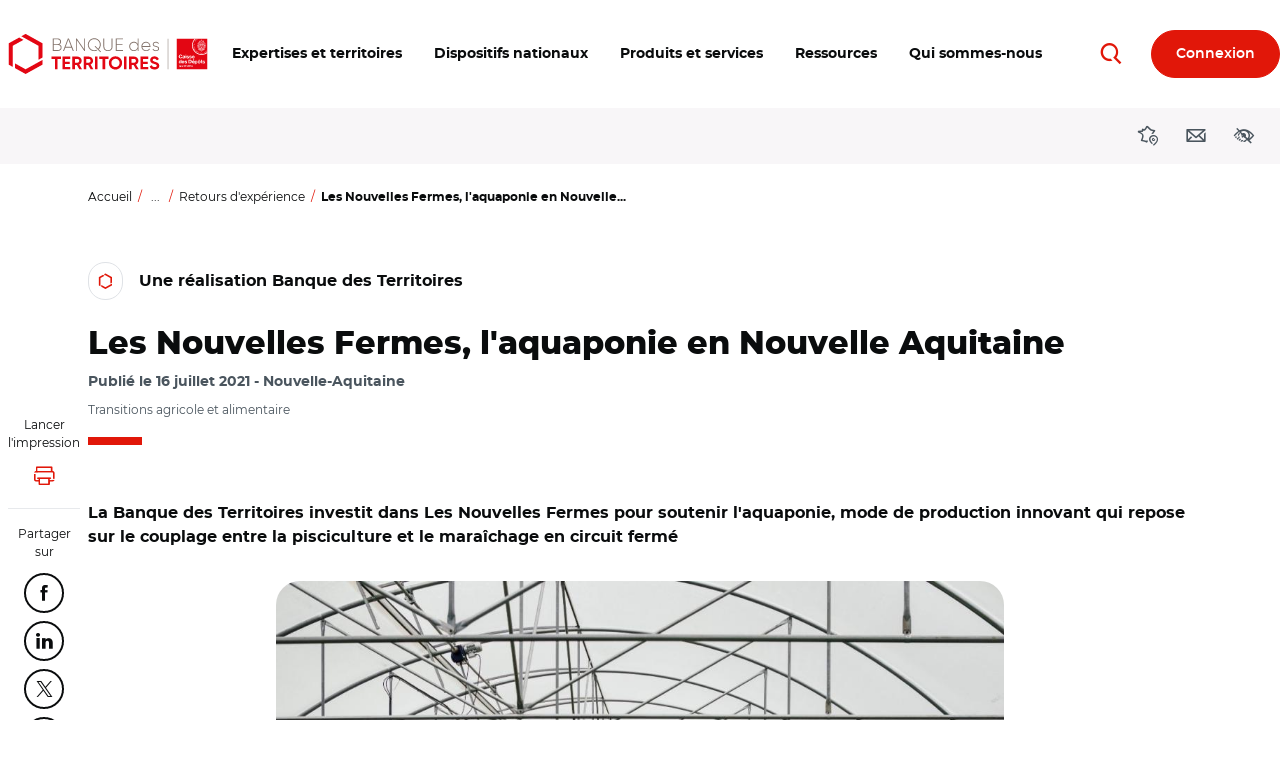

--- FILE ---
content_type: image/svg+xml
request_url: https://www.banquedesterritoires.fr/themes/custom/theme-bdt-neva/img/logo_bdt_vertical.svg
body_size: 3735
content:
<?xml version="1.0" encoding="utf-8"?>
<!-- Generator: Adobe Illustrator 23.0.4, SVG Export Plug-In . SVG Version: 6.00 Build 0)  -->
<svg version="1.1" id="Calque_1" xmlns="http://www.w3.org/2000/svg" xmlns:xlink="http://www.w3.org/1999/xlink" x="0px" y="0px"
	 viewBox="0 0 237.3 226.1" style="enable-background:new 0 0 237.3 226.1;" xml:space="preserve">
<style type="text/css">
	.st0{fill:#7D6C65;}
	.st1{fill:#DA3832;}
</style>
<g>
	<path class="st0" d="M38.7,194.5c-0.4,0.2-0.8,0.2-1.2,0.2c-0.6,0-1.2-0.1-1.7-0.3s-0.9-0.5-1.3-0.9c-0.3-0.4-0.6-0.8-0.8-1.3
		c-0.2-0.5-0.3-1.1-0.3-1.7c0-0.6,0.1-1.2,0.3-1.7c0.2-0.5,0.4-1,0.8-1.4c0.3-0.4,0.8-0.7,1.3-0.9s1.1-0.3,1.7-0.3
		c0.4,0,0.8,0.1,1.2,0.2c0.4,0.1,0.7,0.3,1.1,0.6c0.3,0.2,0.6,0.5,0.8,0.9s0.3,0.8,0.4,1.2h-1.8c-0.1-0.5-0.3-0.8-0.6-1
		s-0.7-0.3-1.1-0.3c-0.4,0-0.7,0.1-1,0.2c-0.3,0.2-0.5,0.4-0.7,0.6c-0.2,0.3-0.3,0.6-0.4,0.9c-0.1,0.3-0.1,0.7-0.1,1s0,0.7,0.1,1
		c0.1,0.3,0.2,0.6,0.4,0.9c0.2,0.3,0.4,0.5,0.7,0.6c0.3,0.2,0.6,0.2,1,0.2c0.6,0,1.1-0.1,1.4-0.5c0.3-0.3,0.5-0.7,0.6-1.3h-1.9v-1.3
		H41v4.4h-1.1l-0.2-0.9C39.4,194,39,194.3,38.7,194.5 M42.5,186.4v8.1h1.8v-3.2h1.8c0.4,0,0.8,0.1,1,0.3s0.3,0.5,0.4,0.9
		c0,0.3,0.1,0.7,0.1,1c0,0.4,0.1,0.7,0.2,0.9h1.8c-0.1-0.1-0.1-0.3-0.2-0.4c0-0.2-0.1-0.3-0.1-0.5s0-0.4,0-0.5c0-0.2,0-0.3,0-0.5
		s0-0.4-0.1-0.6c0-0.2-0.1-0.4-0.2-0.6c-0.1-0.2-0.2-0.3-0.4-0.4c-0.1-0.1-0.3-0.2-0.5-0.3l0,0c0.5-0.2,0.8-0.4,1-0.8
		c0.2-0.4,0.3-0.8,0.3-1.2c0-0.3-0.1-0.6-0.2-0.9c-0.1-0.3-0.3-0.5-0.5-0.7s-0.5-0.4-0.8-0.5s-0.6-0.2-1-0.2L42.5,186.4L42.5,186.4z
		 M44.3,190.1v-2.3h2c0.4,0,0.7,0.1,0.9,0.3s0.3,0.5,0.3,0.9s-0.1,0.7-0.3,0.9s-0.5,0.3-0.9,0.3L44.3,190.1L44.3,190.1z M50.6,188.8
		c-0.2,0.5-0.3,1.1-0.3,1.7c0,0.6,0.1,1.1,0.3,1.7c0.2,0.5,0.4,1,0.8,1.3c0.3,0.4,0.8,0.7,1.3,0.9s1.1,0.3,1.7,0.3
		c0.6,0,1.2-0.1,1.7-0.3s0.9-0.5,1.3-0.9c0.3-0.4,0.6-0.8,0.8-1.3c0.2-0.5,0.3-1.1,0.3-1.7c0-0.6-0.1-1.2-0.3-1.7s-0.4-1-0.8-1.4
		c-0.3-0.4-0.8-0.7-1.3-0.9s-1.1-0.3-1.7-0.3c-0.6,0-1.2,0.1-1.7,0.3s-0.9,0.5-1.3,0.9C51.1,187.8,50.8,188.3,50.6,188.8
		 M52.3,191.5c-0.1-0.3-0.1-0.7-0.1-1c0-0.4,0-0.7,0.1-1c0.1-0.3,0.2-0.6,0.4-0.9c0.2-0.3,0.4-0.5,0.7-0.6c0.3-0.2,0.6-0.2,1-0.2
		c0.4,0,0.7,0.1,1,0.2c0.3,0.2,0.5,0.4,0.7,0.6c0.2,0.3,0.3,0.6,0.4,0.9c0.1,0.3,0.1,0.7,0.1,1s0,0.7-0.1,1
		c-0.1,0.3-0.2,0.6-0.4,0.9c-0.2,0.3-0.4,0.5-0.7,0.6c-0.3,0.2-0.6,0.2-1,0.2c-0.4,0-0.7-0.1-1-0.2c-0.3-0.2-0.5-0.4-0.7-0.6
		C52.5,192.1,52.4,191.8,52.3,191.5 M65.6,193.9c0.6-0.5,0.9-1.4,0.9-2.5v-5h-1.8v5.1c0,0.6-0.1,1.1-0.4,1.3
		c-0.2,0.3-0.7,0.4-1.3,0.4c-0.4,0-0.7-0.1-0.9-0.2c-0.2-0.1-0.4-0.2-0.5-0.4c-0.1-0.2-0.2-0.4-0.2-0.6c0-0.2-0.1-0.4-0.1-0.7v-4.9
		h-1.8v5.1c0,1.1,0.3,1.9,0.9,2.5c0.6,0.5,1.5,0.8,2.6,0.8C64.1,194.7,65,194.4,65.6,193.9 M68.1,186.4v8.1h1.8v-2.9h1.9
		c0.5,0,0.9-0.1,1.3-0.2c0.4-0.1,0.6-0.3,0.9-0.6c0.2-0.2,0.4-0.5,0.5-0.8s0.2-0.6,0.2-1c0-0.3-0.1-0.7-0.2-1s-0.3-0.6-0.5-0.8
		c-0.2-0.2-0.5-0.4-0.9-0.6c-0.4-0.1-0.8-0.2-1.3-0.2H68.1z M69.9,190.2v-2.4h1.4c0.2,0,0.4,0,0.6,0c0.2,0,0.4,0.1,0.5,0.2
		c0.1,0.1,0.3,0.2,0.3,0.4c0.1,0.2,0.1,0.4,0.1,0.6c0,0.3,0,0.5-0.1,0.6c-0.1,0.2-0.2,0.3-0.3,0.4c-0.1,0.1-0.3,0.1-0.5,0.2
		c-0.2,0-0.4,0-0.6,0H69.9z M75.7,186.4v8.1h6.2V193h-4.4v-2h3.9v-1.4h-3.9v-1.7h4.3v-1.5H75.7z M91.9,188.5
		c0.1,0.2,0.2,0.4,0.2,0.6h1.7c-0.1-0.5-0.2-0.9-0.4-1.3c-0.2-0.4-0.5-0.7-0.8-0.9c-0.3-0.2-0.7-0.4-1.1-0.6
		c-0.4-0.1-0.8-0.2-1.3-0.2c-0.6,0-1.2,0.1-1.7,0.3s-0.9,0.5-1.3,0.9c-0.3,0.4-0.6,0.8-0.8,1.4c-0.2,0.5-0.3,1.1-0.3,1.7
		c0,0.6,0.1,1.1,0.3,1.7c0.2,0.5,0.4,1,0.8,1.3c0.3,0.4,0.8,0.7,1.3,0.9s1.1,0.3,1.7,0.3c0.5,0,1-0.1,1.4-0.2
		c0.4-0.2,0.8-0.4,1.1-0.7c0.3-0.3,0.6-0.6,0.8-1.1c0.2-0.4,0.3-0.9,0.4-1.4h-1.7c-0.1,0.5-0.3,1-0.6,1.3c-0.3,0.3-0.7,0.5-1.3,0.5
		c-0.4,0-0.7-0.1-1-0.2c-0.3-0.2-0.5-0.4-0.7-0.6c-0.2-0.3-0.3-0.5-0.4-0.9c-0.1-0.3-0.1-0.7-0.1-1c0-0.4,0-0.7,0.1-1
		s0.2-0.6,0.4-0.9c0.2-0.3,0.4-0.5,0.7-0.6c0.3-0.2,0.6-0.2,1-0.2c0.2,0,0.4,0,0.6,0.1s0.4,0.2,0.5,0.3
		C91.7,188.2,91.8,188.4,91.9,188.5 M97.4,186.4l-3.1,8.1h1.8l0.6-1.8h3l0.6,1.8h1.9l-3-8.1H97.4z M97.2,191.4l1.1-3l0,0l1,3H97.2z
		 M104.8,186.4H103v8.1h1.8V186.4z M107.7,192.5c-0.1-0.2-0.1-0.4-0.1-0.7h-1.7c0,0.5,0.1,0.9,0.3,1.3c0.2,0.4,0.4,0.7,0.8,0.9
		c0.3,0.2,0.7,0.4,1.1,0.5s0.9,0.2,1.3,0.2c0.6,0,1-0.1,1.5-0.2c0.4-0.1,0.8-0.3,1.1-0.5c0.3-0.2,0.5-0.5,0.6-0.8s0.2-0.7,0.2-1
		c0-0.5-0.1-0.8-0.3-1.1c-0.2-0.3-0.4-0.5-0.7-0.7c-0.3-0.2-0.5-0.3-0.8-0.4c-0.3-0.1-0.5-0.1-0.6-0.2c-0.5-0.1-0.9-0.2-1.2-0.3
		c-0.3-0.1-0.6-0.2-0.7-0.3c-0.2-0.1-0.3-0.2-0.4-0.3s-0.1-0.2-0.1-0.4s0-0.3,0.1-0.4c0.1-0.1,0.2-0.2,0.3-0.3
		c0.1-0.1,0.2-0.1,0.4-0.2c0.1,0,0.3,0,0.4,0c0.2,0,0.4,0,0.6,0.1c0.2,0,0.4,0.1,0.5,0.2c0.1,0.1,0.3,0.2,0.3,0.4
		c0.1,0.2,0.1,0.4,0.2,0.6h1.6c0-0.5-0.1-0.9-0.3-1.2c-0.2-0.3-0.4-0.6-0.7-0.8c-0.3-0.2-0.7-0.4-1-0.5c-0.4-0.1-0.8-0.1-1.2-0.1
		c-0.4,0-0.7,0-1.1,0.1s-0.7,0.3-1,0.5s-0.5,0.5-0.7,0.8s-0.3,0.7-0.3,1.1c0,0.4,0.1,0.7,0.2,1s0.3,0.5,0.6,0.7
		c0.2,0.2,0.5,0.3,0.8,0.4c0.3,0.1,0.6,0.2,0.9,0.3s0.6,0.2,0.9,0.2c0.3,0.1,0.5,0.1,0.8,0.2c0.2,0.1,0.4,0.2,0.6,0.3
		c0.1,0.1,0.2,0.3,0.2,0.5s-0.1,0.4-0.2,0.5s-0.2,0.2-0.4,0.3c-0.2,0.1-0.3,0.1-0.5,0.2c-0.2,0-0.4,0-0.5,0c-0.2,0-0.5,0-0.7-0.1
		s-0.4-0.1-0.6-0.3C108,192.9,107.8,192.7,107.7,192.5 M115.1,192.5c-0.1-0.2-0.1-0.4-0.1-0.7h-1.7c0,0.5,0.1,0.9,0.3,1.3
		c0.2,0.4,0.4,0.7,0.8,0.9c0.3,0.2,0.7,0.4,1.1,0.5s0.9,0.2,1.3,0.2c0.6,0,1-0.1,1.5-0.2c0.4-0.1,0.8-0.3,1.1-0.5
		c0.3-0.2,0.5-0.5,0.6-0.8s0.2-0.7,0.2-1c0-0.5-0.1-0.8-0.3-1.1c-0.2-0.3-0.4-0.5-0.7-0.7c-0.3-0.2-0.5-0.3-0.8-0.4
		c-0.3-0.1-0.5-0.1-0.6-0.2c-0.5-0.1-0.9-0.2-1.2-0.3c-0.3-0.1-0.6-0.2-0.7-0.3c-0.2-0.1-0.3-0.2-0.4-0.3s-0.1-0.2-0.1-0.4
		s0-0.3,0.1-0.4c0.1-0.1,0.2-0.2,0.3-0.3c0.1-0.1,0.2-0.1,0.4-0.2c0.1,0,0.3,0,0.4,0c0.2,0,0.4,0,0.6,0.1c0.2,0,0.4,0.1,0.5,0.2
		c0.1,0.1,0.3,0.2,0.3,0.4c0.1,0.2,0.1,0.4,0.2,0.6h1.7c0-0.5-0.1-0.9-0.3-1.2c-0.2-0.3-0.4-0.6-0.7-0.8c-0.3-0.2-0.7-0.4-1-0.5
		c-0.4-0.1-0.8-0.1-1.2-0.1c-0.4,0-0.7,0-1.1,0.1s-0.7,0.3-1,0.5s-0.5,0.5-0.7,0.8s-0.3,0.7-0.3,1.1c0,0.4,0.1,0.7,0.2,1
		s0.3,0.5,0.6,0.7c0.2,0.2,0.5,0.3,0.8,0.4c0.3,0.1,0.6,0.2,0.9,0.3s0.6,0.2,0.9,0.2c0.3,0.1,0.5,0.1,0.8,0.2
		c0.2,0.1,0.4,0.2,0.6,0.3c0.1,0.1,0.2,0.3,0.2,0.5s-0.1,0.4-0.2,0.5s-0.2,0.2-0.4,0.3c-0.2,0.1-0.3,0.1-0.5,0.2c-0.2,0-0.4,0-0.5,0
		c-0.2,0-0.5,0-0.7-0.1s-0.4-0.1-0.6-0.3C115.4,192.9,115.2,192.7,115.1,192.5 M121.2,186.4v8.1h6.2V193H123v-2h3.9v-1.4H123v-1.7
		h4.3v-1.5H121.2z M132.2,186.4v8.1h3.5c0.6,0,1.2-0.1,1.6-0.3c0.5-0.2,0.8-0.5,1.2-0.9c0.3-0.4,0.5-0.8,0.7-1.3s0.2-1.1,0.2-1.6
		c0-0.7-0.1-1.3-0.3-1.8c-0.2-0.5-0.4-0.9-0.8-1.3c-0.3-0.3-0.7-0.6-1.2-0.8s-0.9-0.3-1.5-0.3h-3.4V186.4z M134,193v-5.1h1.3
		c0.4,0,0.8,0.1,1.1,0.2c0.3,0.1,0.5,0.3,0.7,0.5s0.3,0.5,0.4,0.9c0.1,0.3,0.1,0.7,0.1,1.1c0,0.4-0.1,0.8-0.2,1.1
		c-0.1,0.3-0.3,0.6-0.5,0.8s-0.4,0.3-0.6,0.4c-0.2,0.1-0.5,0.1-0.8,0.1H134z M140.7,186.4v8.1h6.2V193h-4.4v-2h3.9v-1.4h-3.9v-1.7
		h4.3v-1.5H140.7z M149.4,192.5c-0.1-0.2-0.1-0.4-0.1-0.7h-1.7c0,0.5,0.1,0.9,0.3,1.3c0.2,0.4,0.4,0.7,0.8,0.9
		c0.3,0.2,0.7,0.4,1.1,0.5c0.4,0.1,0.9,0.2,1.3,0.2c0.6,0,1-0.1,1.5-0.2c0.4-0.1,0.8-0.3,1.1-0.5c0.3-0.2,0.5-0.5,0.6-0.8
		c0.1-0.3,0.2-0.7,0.2-1c0-0.5-0.1-0.8-0.3-1.1s-0.4-0.5-0.7-0.7c-0.3-0.2-0.5-0.3-0.8-0.4c-0.3-0.1-0.5-0.1-0.6-0.2
		c-0.5-0.1-0.9-0.2-1.2-0.3s-0.6-0.2-0.7-0.3c-0.2-0.1-0.3-0.2-0.4-0.3c-0.1-0.1-0.1-0.2-0.1-0.4s0-0.3,0.1-0.4
		c0.1-0.1,0.2-0.2,0.3-0.3c0.1-0.1,0.2-0.1,0.4-0.2c0.1,0,0.3,0,0.4,0c0.2,0,0.4,0,0.6,0.1c0.2,0,0.4,0.1,0.5,0.2
		c0.1,0.1,0.3,0.2,0.3,0.4c0.1,0.2,0.1,0.4,0.2,0.6h1.7c0-0.5-0.1-0.9-0.3-1.2c-0.2-0.3-0.4-0.6-0.7-0.8s-0.7-0.4-1-0.5
		c-0.4-0.1-0.8-0.1-1.2-0.1s-0.7,0-1.1,0.1c-0.4,0.1-0.7,0.3-1,0.5s-0.5,0.5-0.7,0.8s-0.3,0.7-0.3,1.1c0,0.4,0.1,0.7,0.2,1
		c0.1,0.3,0.3,0.5,0.6,0.7c0.2,0.2,0.5,0.3,0.8,0.4c0.3,0.1,0.6,0.2,0.9,0.3s0.6,0.2,0.9,0.2c0.3,0.1,0.5,0.1,0.8,0.2
		c0.2,0.1,0.4,0.2,0.6,0.3c0.1,0.1,0.2,0.3,0.2,0.5s-0.1,0.4-0.2,0.5c-0.1,0.1-0.2,0.2-0.4,0.3c-0.2,0.1-0.3,0.1-0.5,0.2
		c-0.2,0-0.4,0-0.5,0c-0.2,0-0.5,0-0.7-0.1s-0.4-0.1-0.6-0.3C149.7,192.9,149.5,192.7,149.4,192.5 M159.1,186.4v8.1h3.5
		c0.6,0,1.2-0.1,1.6-0.3c0.5-0.2,0.8-0.5,1.2-0.9c0.3-0.4,0.5-0.8,0.7-1.3s0.2-1.1,0.2-1.6c0-0.7-0.1-1.3-0.3-1.8s-0.4-0.9-0.8-1.3
		c-0.3-0.3-0.7-0.6-1.2-0.8s-0.9-0.3-1.5-0.3h-3.4V186.4z M160.9,193v-5.1h1.3c0.4,0,0.8,0.1,1.1,0.2c0.3,0.1,0.5,0.3,0.7,0.5
		s0.3,0.5,0.4,0.9c0.1,0.3,0.1,0.7,0.1,1.1c0,0.4-0.1,0.8-0.2,1.1c-0.1,0.3-0.3,0.6-0.5,0.8s-0.4,0.3-0.7,0.4
		c-0.2,0.1-0.5,0.1-0.8,0.1H160.9z M167.6,186.4v8.1h6.2V193h-4.4v-2h3.9v-1.4h-3.9v-1.7h4.3v-1.5H167.6z M172.6,183.6l-1.9,2h-1.1
		l1.2-2H172.6z M175,186.4v8.1h1.8v-2.9h1.9c0.5,0,0.9-0.1,1.3-0.2c0.4-0.1,0.6-0.3,0.9-0.6c0.2-0.2,0.4-0.5,0.5-0.8s0.2-0.6,0.2-1
		c0-0.3-0.1-0.7-0.2-1c-0.1-0.3-0.3-0.6-0.5-0.8s-0.5-0.4-0.9-0.6c-0.4-0.1-0.8-0.2-1.3-0.2H175z M176.8,190.2v-2.4h1.4
		c0.2,0,0.4,0,0.6,0s0.4,0.1,0.5,0.2c0.1,0.1,0.3,0.2,0.3,0.4c0.1,0.2,0.1,0.4,0.1,0.6c0,0.3,0,0.5-0.1,0.6
		c-0.1,0.2-0.2,0.3-0.3,0.4c-0.1,0.1-0.3,0.1-0.5,0.2c-0.2,0-0.4,0-0.6,0H176.8z M182.5,188.8c-0.2,0.5-0.3,1.1-0.3,1.7
		c0,0.6,0.1,1.1,0.3,1.7c0.2,0.5,0.4,1,0.8,1.3c0.3,0.4,0.8,0.7,1.3,0.9s1.1,0.3,1.7,0.3c0.6,0,1.2-0.1,1.7-0.3s0.9-0.5,1.3-0.9
		c0.3-0.4,0.6-0.8,0.8-1.3s0.3-1.1,0.3-1.7c0-0.6-0.1-1.2-0.3-1.7s-0.4-1-0.8-1.4c-0.3-0.4-0.8-0.7-1.3-0.9s-1.1-0.3-1.7-0.3
		c-0.6,0-1.2,0.1-1.7,0.3s-0.9,0.5-1.3,0.9C183,187.8,182.7,188.3,182.5,188.8 M184.1,191.5c-0.1-0.3-0.1-0.7-0.1-1
		c0-0.4,0-0.7,0.1-1s0.2-0.6,0.4-0.9c0.2-0.3,0.4-0.5,0.7-0.6c0.3-0.2,0.6-0.2,1-0.2s0.7,0.1,1,0.2c0.3,0.2,0.5,0.4,0.7,0.6
		c0.2,0.3,0.3,0.6,0.4,0.9c0.1,0.3,0.1,0.7,0.1,1s0,0.7-0.1,1s-0.2,0.6-0.4,0.9c-0.2,0.3-0.4,0.5-0.7,0.6c-0.3,0.2-0.6,0.2-1,0.2
		s-0.7-0.1-1-0.2c-0.3-0.2-0.5-0.4-0.7-0.6C184.4,192.1,184.2,191.8,184.1,191.5 M185.5,184l-1.3,1.6h1.2l0.7-0.9l0.7,0.9h1.3
		l-1.3-1.6H185.5z M193.3,187.9v6.6h1.8v-6.6h2.4v-1.5h-6.7v1.5H193.3z M199.8,192.5c-0.1-0.2-0.1-0.4-0.1-0.7H198
		c0,0.5,0.1,0.9,0.3,1.3c0.2,0.4,0.4,0.7,0.8,0.9c0.3,0.2,0.7,0.4,1.1,0.5s0.9,0.2,1.3,0.2c0.6,0,1-0.1,1.5-0.2
		c0.4-0.1,0.8-0.3,1.1-0.5s0.5-0.5,0.6-0.8s0.2-0.7,0.2-1c0-0.5-0.1-0.8-0.3-1.1s-0.4-0.5-0.7-0.7s-0.5-0.3-0.8-0.4
		c-0.3-0.1-0.5-0.1-0.6-0.2c-0.5-0.1-0.9-0.2-1.2-0.3s-0.6-0.2-0.7-0.3c-0.2-0.1-0.3-0.2-0.4-0.3c-0.1-0.1-0.1-0.2-0.1-0.4
		s0-0.3,0.1-0.4c0.1-0.1,0.2-0.2,0.3-0.3s0.2-0.1,0.4-0.2c0.1,0,0.3,0,0.4,0c0.2,0,0.4,0,0.6,0.1c0.2,0,0.4,0.1,0.5,0.2
		c0.1,0.1,0.3,0.2,0.3,0.4c0.1,0.2,0.1,0.4,0.2,0.6h1.7c0-0.5-0.1-0.9-0.3-1.2s-0.4-0.6-0.7-0.8s-0.7-0.4-1-0.5
		c-0.4-0.1-0.8-0.1-1.2-0.1s-0.7,0-1.1,0.1c-0.4,0.1-0.7,0.3-1,0.5s-0.5,0.5-0.7,0.8s-0.3,0.7-0.3,1.1c0,0.4,0.1,0.7,0.2,1
		c0.1,0.3,0.3,0.5,0.6,0.7c0.2,0.2,0.5,0.3,0.8,0.4c0.3,0.1,0.6,0.2,0.9,0.3c0.3,0.1,0.6,0.2,0.9,0.2c0.3,0.1,0.5,0.1,0.8,0.2
		c0.2,0.1,0.4,0.2,0.6,0.3c0.1,0.1,0.2,0.3,0.2,0.5s-0.1,0.4-0.2,0.5c-0.1,0.1-0.2,0.2-0.4,0.3s-0.3,0.1-0.5,0.2c-0.2,0-0.4,0-0.5,0
		c-0.2,0-0.5,0-0.7-0.1s-0.4-0.1-0.6-0.3C200,192.9,199.9,192.7,199.8,192.5"/>
	<path class="st0" d="M172,127.8v20.3h-1.5v-3.4c-1.2,2.2-3.4,3.7-6.2,3.7c-4.2,0-7.5-3.3-7.5-7.6c0-4.3,3.4-7.6,7.5-7.6
		c2.8,0,5.1,1.5,6.2,3.7v-9.2h1.5V127.8z M170.5,140.9c0-3.5-2.7-6.2-6.2-6.2s-6.2,2.7-6.2,6.2s2.7,6.2,6.2,6.2
		S170.5,144.4,170.5,140.9 M191.2,141c0,0.2,0,0.5,0,0.7H178c0.3,3.3,2.8,5.4,6.2,5.4c2.4,0,4.2-1.1,5-2.6l1.3,0.8
		c-1.2,2-3.5,3.3-6.3,3.3c-4.5,0-7.6-3.2-7.6-7.6c0-4.3,3.1-7.6,7.5-7.6C188.4,133.3,191.2,137,191.2,141 M178,140.2h11.7
		c-0.3-3.5-2.8-5.5-5.7-5.5C180.7,134.7,178.3,137,178,140.2 M205.2,144.4c0,2.4-2.1,4.1-5.2,4.1c-2.9,0-4.8-1.4-5.5-3.2l1.2-0.7
		c0.5,1.6,2.1,2.6,4.3,2.6c2,0,3.7-0.9,3.7-2.7c0-4-8.8-1.7-8.8-6.9c0-2.3,2-4.1,4.9-4.1c2.4,0,4.2,1.1,4.9,2.9l-1.2,0.7
		c-0.6-1.5-2.1-2.2-3.7-2.2c-1.9,0-3.5,1-3.5,2.7C196.4,141.3,205.2,139.1,205.2,144.4 M47.2,142.6c0,3.1-2.5,5.5-5.5,5.5h-8.8
		v-20.2H41c3,0,5.3,2.4,5.3,5.3c0,2-1,3.6-2.6,4.4C45.8,138.4,47.2,140.3,47.2,142.6 M34.5,129.3v7.8h6.6c2.1,0,3.8-1.7,3.8-3.9
		c0-2.1-1.7-3.9-3.8-3.9H34.5z M45.7,142.6c0-2.3-1.8-4.1-4-4.1h-7.2v8.2h7.2C43.9,146.7,45.7,144.9,45.7,142.6 M63.3,143H53.1
		l-2,5.2h-1.6l7.9-20.3H59l7.9,20.3h-1.6L63.3,143z M62.7,141.6l-4.5-11.8l-4.5,11.8H62.7z M85.3,127.9v20.3h-1.4l-12-17.5v17.5
		h-1.5v-20.3h1.3l12,17.5v-17.5H85.3z M114.8,141.4v-13.5h1.6v13.5c0,3.3,2.1,5.6,5.9,5.6c3.9,0,5.9-2.3,5.9-5.6v-13.5h1.5v13.5
		c0,4.3-3,7.1-7.5,7.1C117.8,148.5,114.8,145.7,114.8,141.4 M146.6,146.7v1.4h-11.5v-20.2h11.5v1.4h-10v7.9h9.3v1.4h-9.3v8.1H146.6z
		 M110.7,138c0-5.8-4.7-10.5-10.5-10.5s-10.5,4.7-10.5,10.5s4.7,10.5,10.5,10.5c1.8,0,3.5-0.5,4.9-1.2l-1.1-1.1
		c-1.2,0.5-2.4,0.9-3.8,0.9c-5,0-8.9-4-8.9-9s4-9,8.9-9c5,0,8.9,4,8.9,9c0,2.6-1,4.8-2.7,6.5l-4.7-4.6l-1,1l9.4,9.4l1-1l-3.7-3.8
		C109.5,143.7,110.7,141,110.7,138"/>
	<path class="st1" d="M46.6,160.9H41v16.8h-4.1v-16.8h-5.5V157h15.2V160.9z M61.8,173.7v3.9H49.2v-20.7h12.6v3.9h-8.6v4.4H61v3.8
		h-7.8v4.6h8.6V173.7z M72.3,170.5h-3.1v7.2h-4.1V157h8.3c3.8,0,6.9,3.1,6.9,6.8c0,2.6-1.6,4.9-4,6l4.6,7.8h-4.5L72.3,170.5z
		 M69.2,166.9h4.2c1.5,0,2.8-1.4,2.8-3.1c0-1.7-1.3-3-2.8-3h-4.2V166.9z M90.7,170.5h-3.1v7.2h-4.1V157h8.3c3.8,0,6.9,3.1,6.9,6.8
		c0,2.6-1.6,4.9-4,6l4.6,7.8h-4.4L90.7,170.5z M87.6,166.9h4.2c1.5,0,2.8-1.4,2.8-3.1c0-1.7-1.3-3-2.8-3h-4.2V166.9z M106,177.6
		h-4.1v-20.7h4.1V177.6z M123.8,160.9h-5.6v16.8h-4.1v-16.8h-5.5V157h15.2V160.9z M124.2,167.3c0-6,4.8-10.7,10.7-10.7
		c6,0,10.7,4.7,10.7,10.7s-4.8,10.7-10.7,10.7C129,178,124.2,173.3,124.2,167.3 M141.6,167.3c0-4-2.9-6.8-6.7-6.8
		c-3.7,0-6.7,2.8-6.7,6.8s2.9,6.8,6.7,6.8S141.6,171.2,141.6,167.3 M152.9,177.6h-4.1v-20.7h4.1V177.6z M164.2,170.5h-3.1v7.2H157
		V157h8.3c3.8,0,6.9,3.1,6.9,6.8c0,2.6-1.6,4.9-4,6l4.6,7.8h-4.4L164.2,170.5z M161.1,166.9h4.2c1.5,0,2.8-1.4,2.8-3.1
		c0-1.7-1.3-3-2.8-3h-4.2V166.9z M188.1,173.7v3.9h-12.7v-20.7H188v3.9h-8.6v4.4h7.8v3.8h-7.8v4.6h8.7V173.7z M190.3,172.9l3.5-2
		c0.7,1.9,2.2,3.2,4.8,3.2c2.5,0,3.3-1,3.3-2.2c0-1.5-1.4-2.1-4.5-3c-3.2-0.9-6.2-2.2-6.2-6.2c0-3.9,3.2-6.1,6.8-6.1
		c3.4,0,6,1.7,7.4,4.6l-3.4,2c-0.7-1.6-1.9-2.7-4-2.7c-1.7,0-2.7,0.9-2.7,2.1c0,1.3,0.8,1.9,3.9,2.9c3.3,1,6.8,2.1,6.8,6.3
		c0,3.9-3.1,6.2-7.5,6.2C194.2,178,191.4,176,190.3,172.9"/>
	<path class="st1" d="M95,92.7l-7.7-4.3V48.9L106.8,38l7.9,4.4L95,53.4V92.7z M142.3,79.5l7.7-4.3V48.9l-31.3-17.5l-7.9,4.4
		l31.5,17.6V79.5z M118.7,97.1l-19.8-11v8.8l19.8,11L150,88.4v-8.8L118.7,97.1z"/>
</g>
</svg>
